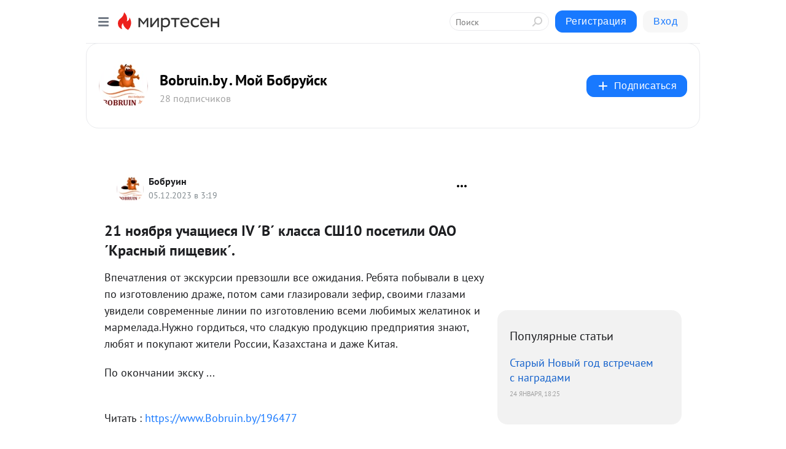

--- FILE ---
content_type: application/javascript;charset=UTF-8
request_url: https://exad.smi2.ru/jsapi?action=rtb_news&payload=CAQSJDFkOGQ1NjBiLTZmYzItNDUzNi1hZTljLWViZDg0MTI4MzE1NRpFEIX52csGIgVydV9SVSoOMTguMjIwLjEwMy4yMTYwATokN2JjZmUwMDgtYWY1MC00OWVhLTk5OTctMTc4YWE2MzMzZTAwIqgBCIAKENAFGp8BTW96aWxsYS81LjAgKE1hY2ludG9zaDsgSW50ZWwgTWFjIE9TIFggMTBfMTVfNykgQXBwbGVXZWJLaXQvNTM3LjM2IChLSFRNTCwgbGlrZSBHZWNrbykgQ2hyb21lLzEzMS4wLjAuMCBTYWZhcmkvNTM3LjM2OyBDbGF1ZGVCb3QvMS4wOyArY2xhdWRlYm90QGFudGhyb3BpYy5jb20pKhEI5KQDGgttaXJ0ZXNlbi5ydTLRAwqJAWh0dHBzOi8vYm9icnVpbi1ieS5taXJ0ZXNlbi5ydS9ibG9nLzQzNTczNTcxNDA2LzIxLW5veWFicnlhLXVjaGFzY2hpZXN5YS1JVi1WLWtsYXNzYS1TU0gxMC1wb3NldGlsaS1PQU8tS3Jhc255aXk_dXRtX3JlZmVycmVyPW1pcnRlc2VuLnJ1EnBodHRwczovL2JvYnJ1aW4tYnkubWlydGVzZW4ucnUvYmxvZy80MzU3MzU3MTQwNi8yMS1ub3lhYnJ5YS11Y2hhc2NoaWVzeWEtSVYtVi1rbGFzc2EtU1NIMTAtcG9zZXRpbGktT0FPLUtyYXNueWl5ItABMjEg0L3QvtGP0LHRgNGPINGD0YfQsNGJ0LjQtdGB0Y8gSVYgwrTQksK0INC60LvQsNGB0YHQsCDQodCoMTAg0L_QvtGB0LXRgtC40LvQuCDQntCQ0J4gwrTQmtGA0LDRgdC90YvQuSDQv9C40YnQtdCy0LjQusK0LiAtIEJvYnJ1aW4uYnkgLiDQnNC-0Lkg0JHQvtCx0YDRg9C50YHQuiAtINCc0LXQtNC40LDQv9C70LDRgtGE0L7RgNC80LAg0JzQuNGA0KLQtdGB0LXQvUIaCIisBhILc2xvdF8xMDM5NDQYGiABQAJIrAI
body_size: 72
content:
_jsapi_callbacks_._4({"response_id":"1d8d560b-6fc2-4536-ae9c-ebd841283155","blocks":[{"block_id":103944,"tag_id":"slot_103944","items":[],"block_view_uuid":"","strategy_id":14}],"trace":[]});


--- FILE ---
content_type: application/javascript;charset=UTF-8
request_url: https://exad.smi2.ru/jsapi?action=rtb_news&payload=EiRlZTg4ZDVkMi1mYjNkLTQ3NDItOWRmMy05ODI2YjUyOTA2ZGMaRRCF-dnLBiIFcnVfUlUqDjE4LjIyMC4xMDMuMjE2MAE6JDdiY2ZlMDA4LWFmNTAtNDllYS05OTk3LTE3OGFhNjMzM2UwMCKoAQiAChDQBRqfAU1vemlsbGEvNS4wIChNYWNpbnRvc2g7IEludGVsIE1hYyBPUyBYIDEwXzE1XzcpIEFwcGxlV2ViS2l0LzUzNy4zNiAoS0hUTUwsIGxpa2UgR2Vja28pIENocm9tZS8xMzEuMC4wLjAgU2FmYXJpLzUzNy4zNjsgQ2xhdWRlQm90LzEuMDsgK2NsYXVkZWJvdEBhbnRocm9waWMuY29tKSoRCOSkAxoLbWlydGVzZW4ucnUy0QMKiQFodHRwczovL2JvYnJ1aW4tYnkubWlydGVzZW4ucnUvYmxvZy80MzU3MzU3MTQwNi8yMS1ub3lhYnJ5YS11Y2hhc2NoaWVzeWEtSVYtVi1rbGFzc2EtU1NIMTAtcG9zZXRpbGktT0FPLUtyYXNueWl5P3V0bV9yZWZlcnJlcj1taXJ0ZXNlbi5ydRJwaHR0cHM6Ly9ib2JydWluLWJ5Lm1pcnRlc2VuLnJ1L2Jsb2cvNDM1NzM1NzE0MDYvMjEtbm95YWJyeWEtdWNoYXNjaGllc3lhLUlWLVYta2xhc3NhLVNTSDEwLXBvc2V0aWxpLU9BTy1LcmFzbnlpeSLQATIxINC90L7Rj9Cx0YDRjyDRg9GH0LDRidC40LXRgdGPIElWIMK00JLCtCDQutC70LDRgdGB0LAg0KHQqDEwINC_0L7RgdC10YLQuNC70Lgg0J7QkNCeIMK00JrRgNCw0YHQvdGL0Lkg0L_QuNGJ0LXQstC40LrCtC4gLSBCb2JydWluLmJ5IC4g0JzQvtC5INCR0L7QsdGA0YPQudGB0LogLSDQnNC10LTQuNCw0L_Qu9Cw0YLRhNC-0YDQvNCwINCc0LjRgNCi0LXRgdC10L1CGgj1mwYSC3Nsb3RfMTAxODc3GBogAkACSOwE
body_size: 74
content:
_jsapi_callbacks_._0({"response_id":"ee88d5d2-fb3d-4742-9df3-9826b52906dc","blocks":[{"block_id":101877,"tag_id":"slot_101877","items":[],"block_view_uuid":"","strategy_id":14}],"trace":[]});


--- FILE ---
content_type: application/javascript;charset=UTF-8
request_url: https://exad.smi2.ru/jsapi?action=rtb_news&payload=CAMSJDM2ZTkwMDk0LWE3OWItNGU2Ni04ODFjLWViOGI5ZmJjYzNlYRpFEIX52csGIgVydV9SVSoOMTguMjIwLjEwMy4yMTYwATokN2JjZmUwMDgtYWY1MC00OWVhLTk5OTctMTc4YWE2MzMzZTAwIqgBCIAKENAFGp8BTW96aWxsYS81LjAgKE1hY2ludG9zaDsgSW50ZWwgTWFjIE9TIFggMTBfMTVfNykgQXBwbGVXZWJLaXQvNTM3LjM2IChLSFRNTCwgbGlrZSBHZWNrbykgQ2hyb21lLzEzMS4wLjAuMCBTYWZhcmkvNTM3LjM2OyBDbGF1ZGVCb3QvMS4wOyArY2xhdWRlYm90QGFudGhyb3BpYy5jb20pKhEI5KQDGgttaXJ0ZXNlbi5ydTLRAwqJAWh0dHBzOi8vYm9icnVpbi1ieS5taXJ0ZXNlbi5ydS9ibG9nLzQzNTczNTcxNDA2LzIxLW5veWFicnlhLXVjaGFzY2hpZXN5YS1JVi1WLWtsYXNzYS1TU0gxMC1wb3NldGlsaS1PQU8tS3Jhc255aXk_dXRtX3JlZmVycmVyPW1pcnRlc2VuLnJ1EnBodHRwczovL2JvYnJ1aW4tYnkubWlydGVzZW4ucnUvYmxvZy80MzU3MzU3MTQwNi8yMS1ub3lhYnJ5YS11Y2hhc2NoaWVzeWEtSVYtVi1rbGFzc2EtU1NIMTAtcG9zZXRpbGktT0FPLUtyYXNueWl5ItABMjEg0L3QvtGP0LHRgNGPINGD0YfQsNGJ0LjQtdGB0Y8gSVYgwrTQksK0INC60LvQsNGB0YHQsCDQodCoMTAg0L_QvtGB0LXRgtC40LvQuCDQntCQ0J4gwrTQmtGA0LDRgdC90YvQuSDQv9C40YnQtdCy0LjQusK0LiAtIEJvYnJ1aW4uYnkgLiDQnNC-0Lkg0JHQvtCx0YDRg9C50YHQuiAtINCc0LXQtNC40LDQv9C70LDRgtGE0L7RgNC80LAg0JzQuNGA0KLQtdGB0LXQvUIaCIusBhILc2xvdF8xMDM5NDcYGiABQAJIrAI
body_size: 71
content:
_jsapi_callbacks_._3({"response_id":"36e90094-a79b-4e66-881c-eb8b9fbcc3ea","blocks":[{"block_id":103947,"tag_id":"slot_103947","items":[],"block_view_uuid":"","strategy_id":14}],"trace":[]});


--- FILE ---
content_type: application/javascript;charset=UTF-8
request_url: https://exad.smi2.ru/jsapi?action=rtb_news&payload=CAISJGM4ZTcwMDk5LWViMDItNDE3NC1iYjFmLWQ2YWM0NDM2NGM4ORpFEIX52csGIgVydV9SVSoOMTguMjIwLjEwMy4yMTYwATokN2JjZmUwMDgtYWY1MC00OWVhLTk5OTctMTc4YWE2MzMzZTAwIqgBCIAKENAFGp8BTW96aWxsYS81LjAgKE1hY2ludG9zaDsgSW50ZWwgTWFjIE9TIFggMTBfMTVfNykgQXBwbGVXZWJLaXQvNTM3LjM2IChLSFRNTCwgbGlrZSBHZWNrbykgQ2hyb21lLzEzMS4wLjAuMCBTYWZhcmkvNTM3LjM2OyBDbGF1ZGVCb3QvMS4wOyArY2xhdWRlYm90QGFudGhyb3BpYy5jb20pKhEI5KQDGgttaXJ0ZXNlbi5ydTLRAwqJAWh0dHBzOi8vYm9icnVpbi1ieS5taXJ0ZXNlbi5ydS9ibG9nLzQzNTczNTcxNDA2LzIxLW5veWFicnlhLXVjaGFzY2hpZXN5YS1JVi1WLWtsYXNzYS1TU0gxMC1wb3NldGlsaS1PQU8tS3Jhc255aXk_dXRtX3JlZmVycmVyPW1pcnRlc2VuLnJ1EnBodHRwczovL2JvYnJ1aW4tYnkubWlydGVzZW4ucnUvYmxvZy80MzU3MzU3MTQwNi8yMS1ub3lhYnJ5YS11Y2hhc2NoaWVzeWEtSVYtVi1rbGFzc2EtU1NIMTAtcG9zZXRpbGktT0FPLUtyYXNueWl5ItABMjEg0L3QvtGP0LHRgNGPINGD0YfQsNGJ0LjQtdGB0Y8gSVYgwrTQksK0INC60LvQsNGB0YHQsCDQodCoMTAg0L_QvtGB0LXRgtC40LvQuCDQntCQ0J4gwrTQmtGA0LDRgdC90YvQuSDQv9C40YnQtdCy0LjQusK0LiAtIEJvYnJ1aW4uYnkgLiDQnNC-0Lkg0JHQvtCx0YDRg9C50YHQuiAtINCc0LXQtNC40LDQv9C70LDRgtGE0L7RgNC80LAg0JzQuNGA0KLQtdGB0LXQvUIaCIWsBhILc2xvdF8xMDM5NDEYGiAEQAJIrAc
body_size: 72
content:
_jsapi_callbacks_._2({"response_id":"c8e70099-eb02-4174-bb1f-d6ac44364c89","blocks":[{"block_id":103941,"tag_id":"slot_103941","items":[],"block_view_uuid":"","strategy_id":14}],"trace":[]});


--- FILE ---
content_type: application/javascript;charset=UTF-8
request_url: https://exad.smi2.ru/jsapi?action=rtb_news&payload=CAESJDNjMTg1ZWU4LTgzY2QtNGI4NC05YWZmLTRjMDVkNjhmZGE1MxpFEIX52csGIgVydV9SVSoOMTguMjIwLjEwMy4yMTYwATokN2JjZmUwMDgtYWY1MC00OWVhLTk5OTctMTc4YWE2MzMzZTAwIqgBCIAKENAFGp8BTW96aWxsYS81LjAgKE1hY2ludG9zaDsgSW50ZWwgTWFjIE9TIFggMTBfMTVfNykgQXBwbGVXZWJLaXQvNTM3LjM2IChLSFRNTCwgbGlrZSBHZWNrbykgQ2hyb21lLzEzMS4wLjAuMCBTYWZhcmkvNTM3LjM2OyBDbGF1ZGVCb3QvMS4wOyArY2xhdWRlYm90QGFudGhyb3BpYy5jb20pKhEI5KQDGgttaXJ0ZXNlbi5ydTLRAwqJAWh0dHBzOi8vYm9icnVpbi1ieS5taXJ0ZXNlbi5ydS9ibG9nLzQzNTczNTcxNDA2LzIxLW5veWFicnlhLXVjaGFzY2hpZXN5YS1JVi1WLWtsYXNzYS1TU0gxMC1wb3NldGlsaS1PQU8tS3Jhc255aXk_dXRtX3JlZmVycmVyPW1pcnRlc2VuLnJ1EnBodHRwczovL2JvYnJ1aW4tYnkubWlydGVzZW4ucnUvYmxvZy80MzU3MzU3MTQwNi8yMS1ub3lhYnJ5YS11Y2hhc2NoaWVzeWEtSVYtVi1rbGFzc2EtU1NIMTAtcG9zZXRpbGktT0FPLUtyYXNueWl5ItABMjEg0L3QvtGP0LHRgNGPINGD0YfQsNGJ0LjQtdGB0Y8gSVYgwrTQksK0INC60LvQsNGB0YHQsCDQodCoMTAg0L_QvtGB0LXRgtC40LvQuCDQntCQ0J4gwrTQmtGA0LDRgdC90YvQuSDQv9C40YnQtdCy0LjQusK0LiAtIEJvYnJ1aW4uYnkgLiDQnNC-0Lkg0JHQvtCx0YDRg9C50YHQuiAtINCc0LXQtNC40LDQv9C70LDRgtGE0L7RgNC80LAg0JzQuNGA0KLQtdGB0LXQvUIaCIOsBhILc2xvdF8xMDM5MzkYGiACQAJIrAI
body_size: 72
content:
_jsapi_callbacks_._1({"response_id":"3c185ee8-83cd-4b84-9aff-4c05d68fda53","blocks":[{"block_id":103939,"tag_id":"slot_103939","items":[],"block_view_uuid":"","strategy_id":14}],"trace":[]});
